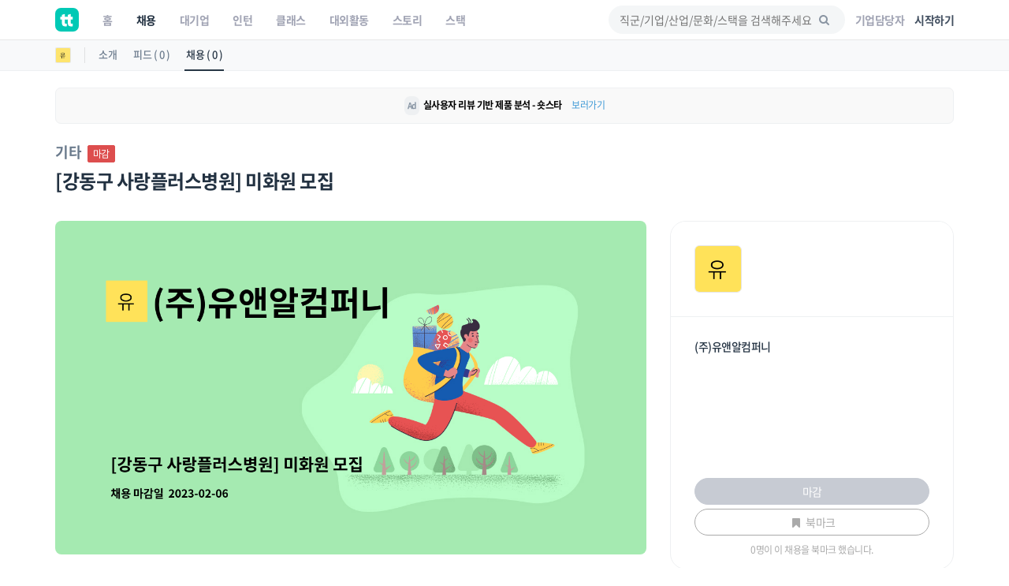

--- FILE ---
content_type: text/css
request_url: https://www.theteams.kr/includes/css/teams.css?v=922
body_size: 3623
content:
.designer_cate {
	margin-top: 8px;
	color: #6A7A8C;
	padding: 0px 6px;
	border: 1px solid #6A7A8C;
	display: inline-block;
	border-radius: 2px;
	font-size: 12px;
}
.cate_1 {
	margin-top: 8px;
	color: #6A7A8C;
	padding: 0px 6px;
	border: 1px solid #6A7A8C;
	display: inline-block;
	border-radius: 2px;
	font-size: 12px;
	margin-bottom: 10px;
}
.cate_2 {
	margin-top: 8px;
	color: #6A7A8C;
	padding: 0px 6px;
	border: 1px solid #6A7A8C;
	display: inline-block;
	border-radius: 2px;
	font-size: 12px;
	margin-bottom: 10px;
}
.cate_3 {
	margin-top: 8px;
	color: #6A7A8C;
	padding: 0px 6px;
	border: 1px solid #6A7A8C;
	display: inline-block;
	border-radius: 2px;
	font-size: 12px;
	margin-bottom: 10px;
}
.cate_4 {
	margin-top: 8px;
	color: #6A7A8C;
	padding: 0px 6px;
	border: 1px solid #6A7A8C;
	display: inline-block;
	border-radius: 2px;
	font-size: 12px;
	margin-bottom: 10px;
}
.cate_5 {
	margin-top: 8px;
	color: #6A7A8C;
	padding: 0px 6px;
	border: 1px solid #6A7A8C;
	display: inline-block;
	border-radius: 2px;
	font-size: 12px;
	margin-bottom: 10px;
}
.cate_6 {
	margin-top: 8px;
	color: #6A7A8C;
	padding: 0px 6px;
	border: 1px solid #6A7A8C;
	display: inline-block;
	border-radius: 2px;
	font-size: 12px;
	margin-bottom: 10px;
}
.cate_7 {
	margin-top: 8px;
	color: #6A7A8C;
	padding: 0px 6px;
	border: 1px solid #6A7A8C;
	display: inline-block;
	border-radius: 2px;
	font-size: 12px;
	margin-bottom: 10px;
}
.cate_8 {
	margin-top: 8px;
	color: #6A7A8C;
	padding: 0px 6px;
	border: 1px solid #6A7A8C;
	display: inline-block;
	border-radius: 2px;
	font-size: 12px;
	margin-bottom: 10px;
}
.cate_9 {
	margin-top: 8px;
	color: #6A7A8C;
	padding: 0px 6px;
	border: 1px solid #6A7A8C;
	display: inline-block;
	border-radius: 2px;
	font-size: 12px;
	margin-bottom: 10px;
}
.cate_10 {
	margin-top: 8px;
	color: #6A7A8C;
	padding: 0px 6px;
	border: 1px solid #6A7A8C;
	display: inline-block;
	border-radius: 2px;
	font-size: 12px;
	margin-bottom: 10px;
}
.cate_11 {
	margin-top: 8px;
	color: #6A7A8C;
	padding: 0px 6px;
	border: 1px solid #6A7A8C;
	display: inline-block;
	border-radius: 2px;
	font-size: 12px;
	margin-bottom: 10px;
}
.cate_12 {
	margin-top: 8px;
	color: #6A7A8C;
	padding: 0px 6px;
	border: 1px solid #6A7A8C;
	display: inline-block;
	border-radius: 2px;
	font-size: 12px;
	margin-bottom: 10px;
}

.dspblk {
	display: block;
	overflow: hidden;
	position: relative;
}
.p_free_load {
	position: absolute;
	padding: 10px;
	z-index: 1;
	color: #fff;
	bottom: 0;
	margin: 0 0 5px 0;
}
.bgblack {
	z-index: 0;
	position: absolute;
	left: 0;
	top: 0;
	background: #000;
	width: 100%;
	height: 100%;
	filter: progid:DXImageTransform.Microsoft.Alpha(Opacity=40);
	opacity: 0.4;
}
.mgbtn10 {
	margin-bottom: 10px;
}
.tx_overflow {
	text-overflow: ellipsis;
}

.side_nav_settings_fixed_bar {
	height: 40px;
}
.side_nav_settings_wrap {
	position: fixed;
	top: 50px;
	margin: 0 auto;
	width: 100%;
	/* 181121 녹색에서 흰색으로 색상교체. */
	background:#F8F9FA;
	border-bottom: 1px solid #EEF0F2;
	z-index: 9999;
	opacity: 0.97;
}
.side_nav_setting_profile_wrap {
	position: relative;
	float: left;
	margin: 0 15px 0 0;
	padding-right: 18px;
	font-weight: 500;
	font-size: 13px;
}
.side_nav_setting_profile_wrap:after{
	content: '';
	display: block;
	position: absolute;
	top: 10px;
	right: 0;
	width: 0;
	height: 20px;
	border-left: 1px solid rgba(0,0,0, .1);
}
.side_nav_setting_profile_link {
	display: block;
	padding: 9px 0;
	white-space: nowrap;
	color: #303030;
}
.side_nav_setting_profile {
	width: 20px;
	height: 20px;
	border-radius: 2px;
	border: 1px solid rgba(0,0,0, .1);
	opacity: 0.9;
	background:#fff;
}
.side_nav_settings_wrap>.container>.nav-tabs>.side_nav_set_list_tab_li>.side_nav_set_list_a {
	padding: 7px 2px;
	font-size: 13px;
	line-height: 24px;
	border: 0;
	background: none;
	font-weight: 500;
	color: #6A7A8C;
}
.side_nav_settings_wrap>.container>.nav-tabs>.side_nav_set_list_tab_li>.side_nav_set_list_a:hover {
	color: #2E3333;
}
.side_nav_settings_wrap>.container>.nav-tabs>.active>.side_nav_set_list_a {
	border: 0;
	border-bottom: 2px solid;
	background: none;
	cursor: pointer;
	color: #223141;
}
.side_nav_settings_wrap>.container>.nav-tabs {
	border: 0;
}
.nav-tabs .side_nav_set_list_tab_li+.side_nav_set_list_tab_li {
	margin-left: 15px;
}
.side_nav_set_background_wrap {
	background-color: #F8F9FA;
	background-image: -webkit-linear-gradient(top, #F8F9FA, #edf1f2);
	background-image: linear-gradient(to bottom,#F8F9FA, #edf1f2);
	padding-top: 0px;
	padding-bottom: 40px;
}
.side_nav_set_main_wrap {
	min-height: 500px;
}
.side_nav_set_account_write_wrap {
	margin-top: 10px;
	text-align: right;
	margin-bottom: -10px;
}

.tfd_content_wrap {
	min-height: 500px;
}

.tfd_title_h3 {
	margin-top: 50px;
	margin-bottom: 50px;
	font-size: 30px;
	font-weight: 300;
	color: #6A7A8C;
}
.tfd_title_h3_about {
	margin-top: 50px;
	margin-bottom: 10px;
	font-size: 30px;
	font-weight: 300;
	color: #6A7A8C;
}
.tfd_info_box {
	background: #fff;
	border: 1px solid #dedede;
	border-radius: 4px;
	margin-top: 50px;
	margin-bottom: 30px;
}
.tfd_info_box_sub {
	padding: 10px;
}
.tfd_hr_info {
	margin-top: 0;
	margin-bottom: 0;
}
.tfd_writer_box {

}
.tfd_writer_box ul {
	margin: 0;
	padding: 0;
}
.tfd_writer_box ul li {
	list-style: none;
	display: inline-block;
	padding-right: 4px;
}
.tfd_writers_list_title {
	margin-bottom: 4px;
	color: #6A7A8C;
	font-size: 12px;
}
.tfd_box_table {
	display: table;
	width: 100%;
	table-layout: fixed;
}
.tfd_cell_box {
	display: table-cell;
	position: relative;
	float: none;
	text-align: left;
	text-overflow: ellipsis;
	white-space: nowrap;
	width: 100%;
	overflow: hidden;
}
.tfd_title_line {
	font-size: 18px;
	color: #6A7A8C;
	margin-bottom: 4px;
}
.tfd_title_number {
	font-size: 16px;
	color: #16a085;
}
.ftd_last_contents {
	color: #dedede;
	border-top: 1px dashed #dedede;
	padding-top: 30px;
	margin-top: 10px;
	margin-bottom: 100px;
}
.tfd_title_span {
	display: table-cell;
	position: relative;
	float: none;
	text-align: left;
	text-overflow: ellipsis;
	white-space: nowrap;
	width: 100%;
	overflow: hidden;
}


.tfd_compact_item_container {
	box-shadow: 0 0 7px 0 rgba(0,0,0,.12);
	display: block;
	height: 100%;
	width: 100%;
	border-radius: 4px;
	background: transparent;
	transform: translate3d(0,0,0);
	transition: transform 0.3s;
	margin-bottom: 30px;
}
.tfd_compact_item_container:hover {
	transform: translate3d(0px, -6px, 0px);
}
.tfd_compact_item {
	background: #ccc;
	border-radius: 4px;
	height: 100%;
	display: block;
	position: relative;
	background-size: cover;
	background-repeat: no-repeat;
	background-position: 50%;
	height: 400px;
	z-index: 100;
	cursor: pointer;
}
.tfd_compact_item:before {
	content: "";
	top: 0;
	position: absolute;
	height: 100%;
	width: 100%;
	z-index: 9;
	background: linear-gradient(to top,rgba(35,35,37,0.85) 0%,rgba(35,35,37,0.65) 35%,rgba(22,22,23,0) 60%,rgba(0,0,0,0) 100%);
	border-radius: 4px;
	opacity: 1;
}
.tfd_compact_item img {
	object-fit: cover;
	height: 100%;
	width: 100%;
	border-radius: 4px;
}
span.tfd_item_tag {
	text-transform: uppercase;
	font-size: 12px;
	letter-spacing: 1px;
	background: rgba(0,0,0,0.6);
	border-radius: 50px;
	padding: 4px 6px;
	line-height: 18px;
	color: #fff;
	font-weight: 400;
	margin-bottom: 9px;
	position: absolute;
	top: 30px;
	left: 32px;
	z-index: 110;
}
span.tfd_item_tag img {
	width: 15px;
	height: 15px;
	border-radius: 50%;
	margin-bottom: 2px;
}
.tfd_compact_item_content {
	position: absolute;
	bottom: 32px;
	left: 0;
	padding: 0 34px;
	width: 100%;
	z-index: 50;
	box-sizing: border-box;
}
.tfd_post_tags {
	list-style: none;
	padding: 0;
	margin: 0;
	margin-bottom: 0;
	color: #fff;
	font-size: 14px;
	font-weight: 400;
	opacity: 0.9;
}
.tfd_post_tags li {
	display: inline-block;
	margin-right: 5px;
}
.tfd_compact_item_content h3 {
	color: #fff;
	font-size: 20px;
	padding: 5px 0;
	font-weight: 500;
	margin: 2px 0 0 0;
	line-height: 31px;
}
.tfd_compact_item_content p {
	font-size: 16px;
	font-weight: 300;
	display: inline-block;
	color: rgba(255,255,255,0.8);
	margin: 7px 0 0 0;
}

/*teams*/
.tfd_short_intro {
	font-size: 18px;
	color: #6A7A8C;
}
.tds_main_infomation_wrap {
	/*border: 1px solid #dfdfdf;*/
	background: rgba(255,255,255,0.9);
	border-radius: 4px;
}
.tds_infomation_wrap {
	padding: 15px;
}

/*renew 171224*/
/* 180420 border-bottom 제거 */
.tm_white_main_wrap {
	/*margin-top: 60px;*/
	padding-top: 50px;
	padding-bottom: 50px;
	/* border-bottom: 1px solid #dedede; */
}
/* 180420 border-bottom 제거 */
/* 회색 배경 색상 변경 */
.tm_grey_main_wrap {
	padding-top: 50px;
	padding-bottom: 50px;
	background: #F8F9FA;
	/* border-bottom: 1px solid #dedede; */
}
.tm_info_header_height {
	position: relative;
	background-size: cover;
	background-repeat: no-repeat;
	background-position: center center;
	height: 400px;
	display: table;
	width: 100%;
	font-size: 20px;
	color: #fff;
}
/*.tm_info_header_height div {
	display: table-cell;
	vertical-align: bottom;
	text-align: center;
	padding: 0 10%;
	background: rgba(0,0,0,0.4);
}*/
.tm_info_title_container_pdt {
	padding-top: 260px;
}
.tm_info_title_bg_wrap {
	background: rgba(0,0,0,0.4);
	width: 100%;
	height: 100%;
}
.tm_info_header_height h1 {
	font-size: 38px;
	font-weight: 300;
	color: white;
	letter-spacing: -4px;
}
.tm_info_header_height .tm_info_title_wrap {
	text-align: left;
}
.tm_info_title_sub {
	margin-top: 0px;
	margin-bottom: 15px;
	font-size: 14px;
	color: #ffffff;
}
.tm_main_slider_text {
	margin-top: -40px;
	margin-left: 40px;
	z-index: 9;
	color: #fff;
}
.tm_main_slider {
	border: 1px solid #EEF0F2;
	overflow: hidden;
	margin-bottom: 0;
	border-radius: 6px;
}
.tm_main_company_info_wrap {
	border: 1px solid #EEF0F2;
	background: #fff;
	overflow: hidden;
	border-radius: 6px;
	height: 424px;
	/*margin-top: 40px;*/
}
.tm_company_info_numbers {
	display: table;
	width: 100%;
	padding: 15px;
	background: #fff;
	border-bottom: 1px solid #EEF0F2;
}
.tm_company_info_img_section, .tm_company_info_recruit_number, .tm_company_info_feed_number, .tm_company_info_follow_number{
	display: table-cell;
	position: relative;
	float: none;
	text-align: center;
	padding: 15px;
	vertical-align: middle;
}
.tm_img_company_150 {
	width: 60px;
	height: 60px;
	border-radius: 6px;
	border: 1px solid rgba(0,0,0,0.1);
}
.tm_number_info {
	font-size: 26px;
	font-weight: 600;
	margin-bottom: 6px;
	margin-top: 6px;
	/*color: #fff;*/
}
.tm_number_info_text {
	font-size: 12px;
	/*color: #fff;*/
}
.tm_company_info_button_wrap {
	padding: 10px 30px 10px;
}
.tm_company_info_like_wrap {
	padding: 0px 30px 0px;
	height: 32px;
}
/* 180420 폰트크기 교체 */
.tm_h2_title_company_info {
	font-size: 14px;
}
.tm_like_peoples_img {
	width: 30px;
	height: 30px;
	margin-bottom: 4px;
	margin-right: 4px;
}
.tm_company_info_short {
	padding: 10px 30px;
	font-size: 12px;
	height: 194px;
}
/* 180420 폰트크기 교체 */
.tm_company_info_short p {
	font-size: 14px;
	margin-bottom: 0;
}
.tm_company_info_write_section {
	background: #f2f5f5;
}
.tm_company_comment_section {
	/*display: table;*/
	width: 100%;
	height: 186px;
	overflow-x: scroll;
	background: #f2f5f5;
	/*background: linear-gradient(rgb(245, 245, 245), rgb(245, 245, 245), rgb(245, 245, 245), rgb(245, 245, 245), rgb(245, 245, 245), rgb(245, 245, 245), rgba(0, 0, 0, 0.2));*/
	border-top: 1px solid #dedede;
	/*table-layout: fixed;*/
}
.tm_comment_place {
	/*display: table-cell;*/
	position: relative;
	float: none;
	text-align: left;
	text-overflow: ellipsis;
	padding: 10px 15px;
	/*white-space: nowrap;*/
	width: 100%;
	border-bottom: 1px solid #dedede;
	/*overflow: hidden;*/
}
.tm_comment_place_last {
	/*display: table-cell;*/
	position: relative;
	float: none;
	text-align: center;
	text-overflow: ellipsis;
	padding: 10px;
	background: #f1f1f1;
	/*white-space: nowrap;*/
	width: 100%;
	/*overflow: hidden;*/
}
.tm_comment_place_last a {
	color: #16a085;
}
.tm_comment_img, .tm_comment_text {
	display: inline-block;
	vertical-align: top;
}
.tm_comment_img {
	width: 40px;
}
.tm_comment_text {
	width: 280px;
	word-break: break-all;
}
.tm_img32px {
	width: 32px;
	height: 32px;
}
.tm_comment_strong {
	display: inline-block;
	margin-bottom: 0;
}
.tm_comment_p {
	display: block;
	margin-bottom: 0;
	margin-top: 6px;
	padding: 6px 12px;
	background: #fff;
	border: 1px solid #dedede;
	border-radius: 30px;
}
.tm_company_comment_write_wrap {
	padding: 10px 15px;
	background: #fff;
	border-top: 1px solid #dedede;
}
.tm_mg_textarea_send {
	border: 1px solid #dedede;
	border-radius: 0;
	background: rgba(255, 255, 255, 0.4);
	box-shadow: none;
	border-radius: 4px;
	border-radius: 20px;
}
.tm_mg_send_btn_bg {
	background-color: #00b0ff;
}
.tm_comment_send_input {
	width: 280px;
	display: inline-block;
}
.tm_comment_categories1 {
	font-size: 12px;
	border: 1px solid #dedede;
	padding: 2px 6px;
	border-radius: 4px;
	background: #fff;
}
.tm_company_follow {
	background: transparent;
	color: #00BCBD;
	border-color: #00BCBD;
}
.tm_name_link {
	color: #6A7A8C;
}
.tm_member_list {
	padding: 0px 15px;
	border: 1px solid #EEF0F2;
	border-radius: 6px;
}
.tm_icon_member_link {
	bottom: 20px;
	right: 15px;
	top: 50%;
	width: 14px;
	margin-top: -10px;
	height: 14px;
	font-size: 14px;
	position: absolute;
	-webkit-transition: all 0.3s ease;
	transition: all 0.3s ease;
	color: #6A7A8C;
}
ul.tm_profile_list {
	padding: 14px;
	margin-bottom: 20px;
}
ul.tm_profile_list:hover {
	background: #F8F9FA;
	border-radius: 3px;
}
.tm_member_list_wrap {
	margin-top: 20px;
	padding-bottom: 20px;
	padding-top: 20px;
	border-top: 1px dashed #E7E9EC;
	border-radius: 3px;
}
.tm_member_list_wrap:hover {
	background: #F8F9FA;
}
.tm_member_list_more {
	color: #6A7A8C;
}


.tm_name_short {
	padding-left: 56px !important;
	padding-top: 14px !important;
}
.tm_posting_wrap .info_tabs figure {
	left: 0px;
}
.info_tabs figure img {
	width: 45px;
	height: 45px;
}

.wdnone {
	width: initial !important;
	border-bottom: 0 !important;
}
.tm_posting_wrap {
	border: 1px solid #EEF0F2;
	margin-bottom: 30px;
	overflow: hidden;
	border-radius: 6px;
	background: #fff;
}
a:hover {
	color: #6A7A8C;
}
.tm_categories_atag_content {
	color: #505050;
}
.tm_content_wrap_all {
	padding: 15px;
	background: #fff;
}
.tm_content_wrap_all_pdl0 {
	padding-left: 0;
}
.dspblk {
	display: block;
	overflow: hidden;
	position: relative;
}
.bgblack {
	z-index: 0;
	position: absolute;
	left: 0;
	top: 0;
	background: #000;
	width: 100%;
	height: 100%;
	filter: progid:DXImageTransform.Microsoft.Alpha(Opacity=40);
	opacity: 0.4;
}
.header_color_white {
	background: linear-gradient(rgba(0, 0, 0, 0.3),rgba(0, 0, 0, 0.5));
}
.tm_support_wrap {
	margin-top: 18px;
	display: inline-block;
}
.tm_like_people_wrap {
	display: inline-block;
	cursor: pointer;
}
img.tm_add_profile_thumb {
	width: 22px;
	height: 22px;
	display: inline-block;
	border-radius: 50%;
	margin-top: -6px;
	border: 1px solid #fff;
}
.tm_support_mem_icon {
	font-size: 20px;
	font-weight: 800;
	color: #C7CBD3;
}
.tm_support_mem_icon {
	font-size: 14px;
	font-weight: 800;
	color: #C7CBD3;
}
.tm_feed_max_height8 {
	max-height: 230px;
}
.tm_feed_max_height6 {
	max-height: 178px;
}
.feed_img_h6 {
	max-height: 178px;
	width: 100% !important;
	display: block;
}
.tm_feed_max_height4 {
	max-height: 100px;
}
.tm_mgt_title {
	margin-top: 0px;
	font-size: 16px;
	color: #223141;
}
.tm_mgt_title2 {
	margin-top: 10px;
	font-size: 16px;
	color: #435061;
}
.tm_mgt_title_grey {
	font-size: 16px;
}
.tm_team_content_line_wrap {

}
.tm_posting_title_h4 {
	line-height: 1.6;
}
h4 {
	color:#435061;
	font-size: 15px;
	line-height: 20px;
}
p {
	color: #223141;
	line-height: 28px;
}
.tm_posting_text_p {
	line-height: 1.6;
	color: #8794A3;
  font-weight: 400;
	word-spacing: 1px;
}
.tm_teamterview_icon {
	color: #C7CBD3;
	font-size: 20px;
}
.tm_teamterview_mg28 {
	margin-top: 28px;
}

.rc_team_add_icon {
	color: #16a085;
}
.tm_hr_mgb {
	margin-bottom: 80px;
}
.tm_key_title_h3 {
	font-size: 18px;
	color: #6A7A8C;
	margin-top: 0;
	font-family: "Noto Sans Korean", Arial, sans-serif;
	font-weight: 600;
}
.tm_hr_color {
	border-color: #EEF0F2;
	margin-top: 10px;
	margin-bottom: 40px;
}
.tm_table_info {
	/*box-shadow: 0 3px 9px 0 rgba(0,0,0,.1);
	border-radius: 6px;
	overflow: hidden;*/
}
.tm_map_iframe {
	/*box-shadow: 0 3px 9px 0 rgba(0,0,0,.1);
	border-radius: 6px;
	overflow: hidden;*/
}
.tm_item_service {
	/*box-shadow: 0 3px 9px 0 rgba(0,0,0,.1);
	border-radius: 6px;
	overflow: hidden;*/
}
.tm_img_item_thumbnail {
	border-radius: 6px;
	overflow: hidden;
}
.tm_main_info_status {
	font-size: 16px;
	border-bottom: 1px solid #fff;
	padding-bottom: 4px;
}
.tm_mg0 {
	margin: 0 auto;
}
.tm_last_footer_copy {
	margin-bottom: 26px;
}
.tm_last_footer_btn {
	margin-top: 24px;
	padding: 8px 16px;
}
.tm_color_aaa {
	color: #6A7A8C;
}
.tm_teamterview_icon {
	/*background: #6A7A8C;
	color: #fff;
	border-radius: 50%;
	padding: 4px 2px;
	font-size: 15px;*/
}
.tm_recruit_thumbnail_logo {
	width: 50px;
	height: 50px;
	border-radius: 8px;
	border: 1px solid #dedede;
}
.tm_recruit_title {
	font-size: 18px;
	margin-top: 0;
	line-height: 1.4;
}
.tm_rc_list_team_members ul.list_teachers{
	margin-top: 0;
}
.tm_apply_nav {
	background: #fff;
	padding-top: 20px;
	padding-bottom: 20px;
	opacity: 0.97;
	box-shadow: 0px -1px 0px rgba(0,0,0,0.1);
}
.tm_recurit_btn_box {
	background: #00BCBD;
	color: #fff;
	line-height: 16px;
	padding: 10px 20px;
	border-radius: 25px;
	letter-spacing: 1px;
	text-transform: uppercase;
}
.tm_info_modal {
	font-size: 20px;
	color: #C7CBD3;
}
.tm_bookmark_btn {
	font-size: 20px;
	color: #C7CBD3;
}
.tm_recruit_none_text {
	position: absolute;
	top: 20px;
	left: 38px;
}
.tm_recruit_none_text_feed {
	margin-top: 20px;
	margin-bottom: -100px;
}
.tm_6060_text {
	color: #6A7A8C;
	margin-bottom: 10px;
}
.tm_aaa_text {
	color: #AFB5C1;
	margin-top: 10px;
}
.tm_com_thumb {
	width: 55px;
	height: 55px !important;
}
.tm_teamterview_editor {
	margin-bottom: 0;
}
.tm_writers_wrap {
	margin-bottom: 20px;
}
.tm_white_main_feed_wrap {
	padding-top: 10px;
	padding-bottom: 10px;
	border-bottom: 1px solid #EEF0F2;
	background: #F8F9FA;
}
.tm_no_posting_card {
	padding: 180px 119px;
	margin: 0 auto;
	text-align: center;
}

/*기존 채용 클래스를 그대로 가져온 부분*/
.rc_support_remeber_font {
	font-size: 20px;
}
.rc_bmk_chk {
	color: #6A7A8C;
}
.rc_like_people_wrap {
	display: inline-block;
	cursor: pointer;
}
img.rc_add_profile_thumb {
	width: 22px;
	height: 22px;
	display: inline-block;
	border-radius: 50%;
	margin-top: -6px;
	border: 1px solid #fff;
}
.rc_add_p2 {
	margin-right: -18px;
}
.rc_add_p3 {
	margin-right: -20px;
}
.rc_status_info_like {
	display: inline-block;
	color: #C7CBD3;
	font-size: 14px;
	font-weight: 700;
}
.rc_support_mem_icon {
	color: #C7CBD3;
}
.rc_cheerup_chk {
	color: #EB3B5A;
}
.rc_fb_share_textarea {
	background: #fff;
	border: none;
	border-radius: 2px;
	font-size: 18px;
	width: 100%;
	height: 60px;
	padding: 10px 0px;
	outline: none;
}
.rec_company_like_value {
	margin-top: 8px;
	color: #f1c40f;
	padding: 0px;
	/* border: 1px solid #16a085; */
	display: inline-block;
	border-radius: 2px;
	font-size: 18px;
	/* background-color: #ffffff; */
	margin-bottom: 10px;
	float: right;
}

.pub_md_apply_header{
  color:#777777;
  font-weight:bold;
  height:54px;
}
.pub_md_apply_sub{
  background:#f2f5f5;
  color:#949494;
}

/* 180417 디자인 디테일 시작 */
.tm_main_common_design01{
	border-radius:5px;
}
.tm_main_common_design02{
	font-size:14px;
}
@media (max-width: 767px)  {
	.tfd_title_h3 {
		margin-top: 16px;
		margin-bottom: 0px;
		font-size: 20px;
		font-weight: 400;
		color: #6A7A8C;
		display: table;
		width: 100%;
		table-layout: fixed;
	}
	.tfd_title_h3_about {
		margin-top: 16px;
		margin-bottom: 0px;
		font-size: 20px;
		font-weight: 400;
		color: #6A7A8C;
		display: table;
		width: 100%;
		table-layout: fixed;
	}
	.tfd_compact_item_content {
		bottom: 8px;
		padding: 0 10px;
	}
	span.tfd_item_tag {
		top: 10px;
		left: 10px;
	}
	.tfd_compact_item {
		height: 330px;
	}
	.tfd_info_box {
		margin-top: 30px;
		margin-bottom: 40px;
	}

	/*renew 171224*/
	.tm_info_header_height {
		height: 210px;
	}
	.tm_info_title_container_pdt {
		padding-top: 100px;
	}
	.tm_main_info_status {
		font-size: 12px;
	}
	.tm_info_header_height h1 {
		font-size: 26px;
	}
	.tm_info_title_sub {
		margin-top: 10px;
		margin-bottom: 10px;
		font-size: 12px;
	}
	.tm_mobile_hidden {
		display: none;
	}
	.tm_container_mobile_wide {
		padding: 0;
		overflow: hidden;
	}
	.tm_grey_main_wrap {
		padding: 0;
	}
	.tm_main_company_info_wrap {
		border: 0;
		border-radius: 0;
	}
	.tm_company_comment_section {
		height: 100%;
	}
	.tm_white_main_wrap {
		padding-top: 40px;
		padding-bottom: 20px;
	}
	.tm_member_list {
		border: 0;
		border-radius: 0;
	}
	.tm_mobile_profile_list {
		border-bottom: 1px solid #dedede;
	}
	.tm_mobile_profile_list:first-child {
		border-top: 1px solid #dedede;
	}
	.tm_mobile_profile_list:last-child {
		border: 0;
	}
	.tm_member_list_wrap {
		padding-bottom: 0;
		border-top: 0;
	}
	.tm_member_list_wrap:hover {
		background: none;
	}
	ul.tm_profile_list {
		margin-bottom: 0;
	}
	ul.list_teachers {
		margin-top: 0;
	}
	.tm_mgt_title2 {
		margin-top: 30px;
	}
	.tm_key_title_h3 {
		font-size: 18px;
	}
	.tm_mobile_pdb30 {
		padding-bottom: 30px;
	}
	.tm_mobile_footer {
		padding: 40px;
	}
	.tm_mobile_footer h4 {
		line-height: 1.8;
	}
	.tm_recruit_thumbnail_logo {
		display: none;
	}
	.tm_mobile_pdtb20 {
		padding-bottom: 20px;
		padding-top: 20px;
	}
	.tm_no_contents {
		padding: 10px 30px 30px 30px;
		margin-bottom: 30px;
		border-radius: 6px;
	}
	.tm_recurit_btn_box_send {
		background: #dedede;
		color: #aaa;
		line-height: 16px;
		padding: 10px 20px;
		border-radius: 25px;
		letter-spacing: 1px;
		text-transform: uppercase;
		box-shadow: none;
	}
	.tm_content_wrap_all_pdl0 {
		padding: 15px;
	}
	.tm_company_info_numbers {
		padding: 0;
	}
	.tm_company_info_short {
		padding: 10px 15px;
		/* height: 120px; */
	}
	.tm_company_info_short {
		height: inherit;
    min-height: 194px;
}
	.tm_h2_title_company_info {
		margin-top: 4px;
	}
	.tm_company_info_like_wrap {
		height: inherit;
		min-height: 32px;
		padding: 0px 15px 0px;
	}
	.tm_company_info_button_wrap {
		padding: 10px 15px 10px;
	}
	.tm_main_company_info_wrap {
		height: initial;
		padding-bottom: 20px;
	}


}


--- FILE ---
content_type: application/javascript
request_url: https://www.theteams.kr/includes/js/zoom/dist/zoom.js
body_size: 1143
content:
/**
 * zoom.js - It's the best way to zoom an image
 * @version v0.0.2
 * @link https://github.com/fat/zoom.js
 * @license MIT
 */

+function ($) { "use strict";

  /**
   * The zoom service
   */
  function ZoomService () {
    this._activeZoom            =
    this._initialScrollPosition =
    this._initialTouchPosition  =
    this._touchMoveListener     = null

    this._$document = $(document)
    this._$window   = $(window)
    this._$body     = $(document.body)

    this._boundClick = $.proxy(this._clickHandler, this)
  }

  ZoomService.prototype.listen = function () {
    this._$body.on('click', '[data-action="zoom"]', $.proxy(this._zoom, this))
  }

  ZoomService.prototype._zoom = function (e) {
    var target = e.target

    if (!target || target.tagName != 'IMG') return

    // if (this._$body.hasClass('zoom-overlay-open')) return

    if (e.metaKey || e.ctrlKey) {
      return window.open((e.target.getAttribute('data-original') || e.target.src), '_blank')
    }

    // if (target.width >= ($(window).width() - Zoom.OFFSET)) return

    this._activeZoomClose(true)

    this._activeZoom = new Zoom(target)
    this._activeZoom.zoomImage()

    // todo(fat): probably worth throttling this
    this._$window.on('scroll.zoom', $.proxy(this._scrollHandler, this))

    this._$document.on('keyup.zoom', $.proxy(this._keyHandler, this))
    this._$document.on('touchstart.zoom', $.proxy(this._touchStart, this))

    // we use a capturing phase here to prevent unintended js events
    // sadly no useCapture in jquery api (http://bugs.jquery.com/ticket/14953)
    if (document.addEventListener) {
      document.addEventListener('click', this._boundClick, true)
    } else {
      document.attachEvent('onclick', this._boundClick, true)
    }

    if ('bubbles' in e) {
      if (e.bubbles) e.stopPropagation()
    } else {
      // Internet Explorer before version 9
      e.cancelBubble = true
    }
  }

  ZoomService.prototype._activeZoomClose = function (forceDispose) {
    if (!this._activeZoom) return

    if (forceDispose) {
      this._activeZoom.dispose()
    } else {
      this._activeZoom.close()
    }

    this._$window.off('.zoom')
    this._$document.off('.zoom')

    document.removeEventListener('click', this._boundClick, true)

    this._activeZoom = null
  }

  ZoomService.prototype._scrollHandler = function (e) {
    if (this._initialScrollPosition === null) this._initialScrollPosition = $(window).scrollTop()
    var deltaY = this._initialScrollPosition - $(window).scrollTop()
    if (Math.abs(deltaY) >= 40) this._activeZoomClose()
  }

  ZoomService.prototype._keyHandler = function (e) {
    if (e.keyCode == 27) this._activeZoomClose()
  }

  ZoomService.prototype._clickHandler = function (e) {
    if (e.preventDefault) e.preventDefault()
    else event.returnValue = false

    if ('bubbles' in e) {
      if (e.bubbles) e.stopPropagation()
    } else {
      // Internet Explorer before version 9
      e.cancelBubble = true
    }

    this._activeZoomClose()
  }

  ZoomService.prototype._touchStart = function (e) {
    this._initialTouchPosition = e.touches[0].pageY
    $(e.target).on('touchmove.zoom', $.proxy(this._touchMove, this))
  }

  ZoomService.prototype._touchMove = function (e) {
    if (Math.abs(e.touches[0].pageY - this._initialTouchPosition) > 10) {
      this._activeZoomClose()
      $(e.target).off('touchmove.zoom')
    }
  }


  /**
   * The zoom object
   */
  function Zoom (img) {
    this._fullHeight      =
    this._fullWidth       =
    this._overlay         =
    this._targetImageWrap = null

    this._targetImage = img

    this._$body = $(document.body)
  }

  Zoom.OFFSET = 40
  Zoom._MAX_WIDTH = 2560
  Zoom._MAX_HEIGHT = 4096

  Zoom.prototype.zoomImage = function () {
    var img = document.createElement('img')
    img.onload = $.proxy(function () {
      this._fullHeight = Number(img.height)
      this._fullWidth = Number(img.width)
      this._zoomOriginal()
    }, this)
    img.src = this._targetImage.src
  }

  Zoom.prototype._zoomOriginal = function () {
    this._targetImageWrap           = document.createElement('div')
    this._targetImageWrap.className = 'zoom-img-wrap'

    this._targetImage.parentNode.insertBefore(this._targetImageWrap, this._targetImage)
    this._targetImageWrap.appendChild(this._targetImage)

    $(this._targetImage)
      .addClass('zoom-img')
      .attr('data-action', 'zoom-out')

    this._calculateZoom()
    this._triggerAnimation()

    this._overlay           = document.createElement('div')
    this._overlay.className = 'zoom-overlay'

    document.body.appendChild(this._overlay)

    
  }

  Zoom.prototype._calculateZoom = function () {
    this._targetImage.offsetWidth // repaint before animating

    var originalFullImageWidth  = this._fullWidth
    var originalFullImageHeight = this._fullHeight

    var scrollTop = $(window).scrollTop()

    var viewportHeight = ($(window).height() - Zoom.OFFSET)
    var viewportWidth  = ($(window).width() - Zoom.OFFSET)

    var maxScaleFactor = ((viewportHeight / this._targetImage.height > viewportWidth / this._targetImage.width)?viewportWidth / this._targetImage.width:viewportHeight / this._targetImage.height)

    var imageAspectRatio    = originalFullImageWidth / originalFullImageHeight
    var viewportAspectRatio = viewportWidth / viewportHeight

    // if (originalFullImageWidth < viewportWidth && originalFullImageHeight < viewportHeight) {
      this._imgScaleFactor = maxScaleFactor

    // } else 
    // if (imageAspectRatio < viewportAspectRatio) {
    //   this._imgScaleFactor = (viewportHeight / originalFullImageHeight) * maxScaleFactor

    // } else {
    //   this._imgScaleFactor = (viewportWidth / originalFullImageWidth) * maxScaleFactor
    //   console.log(this._imgScaleFactor);
    // }
  }

  Zoom.prototype._triggerAnimation = function () {

    this._targetImage.offsetWidth // repaint before animating

    var imageOffset = $(this._targetImage).offset()
    var scrollTop   = $(window).scrollTop()

    var viewportY = scrollTop + ($(window).height() / 2)
    var viewportX = ($(window).width() / 2)

    var imageCenterY = imageOffset.top + (this._targetImage.height / 2)
    var imageCenterX = imageOffset.left + (this._targetImage.width / 2)

    this._translateY = viewportY - imageCenterY
    this._translateX = viewportX - imageCenterX

    var targetTransform = 'scale(' + this._imgScaleFactor + ')'
    var imageWrapTransform = 'translate(' + this._translateX + 'px, ' + this._translateY + 'px)'

    if ($.support.transition) {
      imageWrapTransform += ' translateZ(0)'
    }

    $(this._targetImage)
      .css({
        '-webkit-transform': targetTransform,
            '-ms-transform': targetTransform,
                'transform': targetTransform
      })

    $(this._targetImageWrap)
      .css({
        '-webkit-transform': imageWrapTransform,
            '-ms-transform': imageWrapTransform,
                'transform': imageWrapTransform
      })
    
    this._$body.addClass('zoom-overlay-open')
  }

  Zoom.prototype.close = function () {
    this._$body
      .removeClass('zoom-overlay-open')
      .addClass('zoom-overlay-transitioning')

    // we use setStyle here so that the correct vender prefix for transform is used
    $(this._targetImage)
      .css({
        '-webkit-transform': '',
            '-ms-transform': '',
                'transform': ''
      })

    $(this._targetImageWrap)
      .css({
        '-webkit-transform': '',
            '-ms-transform': '',
                'transform': ''
      })

    if (!$.support.transition) {
      return this.dispose()
    }

    $(this._targetImage)
      .one($.support.transition.end, $.proxy(this.dispose, this))
      .emulateTransitionEnd(300)
  }

  Zoom.prototype.dispose = function () {
    if (this._targetImageWrap && this._targetImageWrap.parentNode) {
      $(this._targetImage)
        .removeClass('zoom-img')
        .attr('data-action', 'zoom')

      this._$body
        .removeClass('zoom-overlay-open')
        .addClass('zoom-overlay-transitioning')

      $(this._targetImage)
        .css({
          '-webkit-transform': '',
              '-ms-transform': '',
                  'transform': ''
      })
      $(this._targetImageWrap)
        .css({
          '-webkit-transform': '',
              '-ms-transform': '',
                  'transform': ''
      })

      this._targetImageWrap.parentNode.replaceChild(this._targetImage, this._targetImageWrap)
      this._overlay.parentNode.removeChild(this._overlay)

      this._$body.removeClass('zoom-overlay-transitioning')
    }
  }

  // wait for dom ready (incase script included before body)
  $(function () {
    new ZoomService().listen()
  })

}(jQuery)
